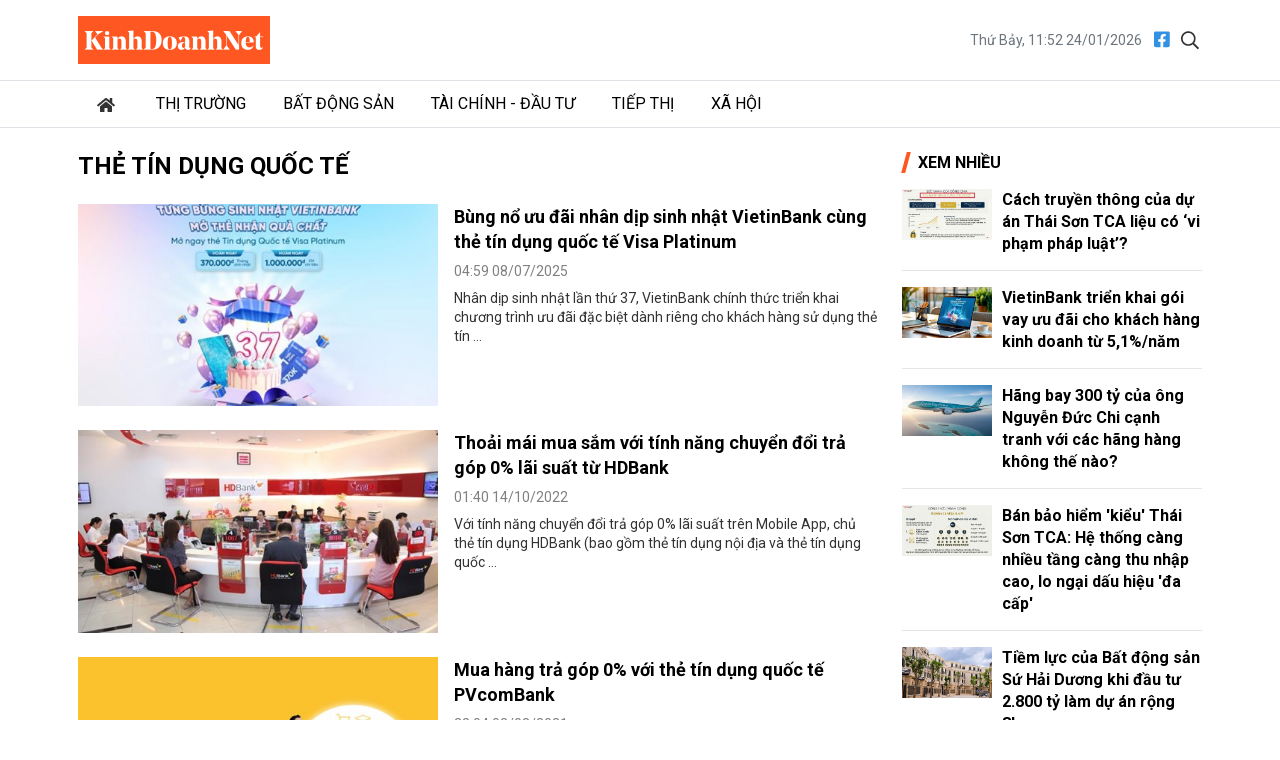

--- FILE ---
content_type: text/html; charset=utf-8
request_url: https://kinhdoanhnet.vn/tag/the-tin-dung-quoc-te
body_size: 6347
content:


<!DOCTYPE html>

<html lang="vi" prefix="og:http://ogp.me/ns#1">
<head><title>
	Thẻ Tín dụng quốc tế
</title><meta charset="utf-8" /><meta http-equiv="Content-Type" content="text/html; charset=UTF-8" /><meta id="description" name="description" content="Tin tức bài viết mới nhất về Thẻ Tín dụng quốc tế" /><meta id="MetaKeywords" name="keywords" content="tin tức,sự kiện,Thẻ Tín dụng quốc tế" /><meta id="News_Keywords" name="news_keywords" content="tin tức,sự kiện,Thẻ Tín dụng quốc tế" /><meta http-equiv="X-UA-Compatible" content="IE=edge" /><meta name="viewport" content="width=device-width, initial-scale=1, shrink-to-fit=no" /><meta name="robots" content="index,follow" /><meta name="format-detection" content="telephone=no" /><meta name="google-site-verification" content="5zfyIziCb280Cfzop3s8K9-RsAC6uW9TE9k8g6aIBbQ" /><link rel="canonical" href="https://kinhdoanhnet.vn/tag/the-tin-dung-quoc-te" /><meta property="article:tag" content="tin tức" /><meta property="article:tag" content="sự kiện" /><meta property="article:tag" content="Thẻ Tín dụng quốc tế" /><meta property="fb:app_id" content="388495302198125"/><meta property="og:title" content="Thẻ Tín dụng quốc tế"/><meta property="og:type" content="article"/><meta property="og:locale" content="vi_vn"/><meta property="og:site_name" content="Kinh Doanh Net"/><meta property="og:url" content="https://kinhdoanhnet.vn/tag/the-tin-dung-quoc-te"/><meta property="og:image" content="https://static.kinhdoanhnet.vn/482x271/images/upload/phuongthuan/11202025/686b930cae51b.jpg"/><meta property="og:description" content="Nhân dịp sinh nhật lần thứ 37, VietinBank chính thức triển khai chương trình ưu đãi đặc biệt dành riêng cho khách hàng sử dụng thẻ tín dụng quốc tế VietinBank Visa Platinum. Chương trình kéo dài từ 01/7 đến 30/9/2025, mở ra loạt quyền lợi tài chính vượt trội cùng nhiều phần quà hấp dẫn, như một lời tri ân đến khách hàng đã tin tưởng đồng hành cùng ngân hàng trong suốt chặng đường phát triển."/><meta property="og:image:width" content="640"/><meta property="og:image:height" content="360"/>
    <link rel="stylesheet" href="https://static.kinhdoanhnet.vn/App_themes/bootstrap-4.3.1-dist/css/bootstrap.css?v=0.0.8">
    <link href="https://fonts.googleapis.com/css2?family=Roboto:ital,wght@0,400;0,700;1,400;1,700&amp;display=swap" rel="stylesheet" />
    <!-- Customise css -->
    <link rel="stylesheet" href="https://static.kinhdoanhnet.vn/App_themes/css/main.css?v=0.1.0">
    <!-- Global site tag (gtag.js) - Google Analytics -->
<script async src="https://www.googletagmanager.com/gtag/js?id=G-6ZV295N8FT"></script>
<script>
    window.dataLayer = window.dataLayer || [];
    function gtag() { dataLayer.push(arguments); }
    gtag('js', new Date());
    gtag('config', 'G-6ZV295N8FT');
</script>
    
    <script type="application/ld+json">{"@context":"https://schema.org","@type":"BreadcrumbList","itemListElement":[{"@type":"ListItem","position":1,"name":"Trang chủ","item":"https://kinhdoanhnet.vn"},{"@type":"ListItem","position":2,"name":"thẻ Tín dụng quốc tế","item":"https://kinhdoanhnet.vn/tag/the-tin-dung-quoc-te"}]}</script>
</head>
<body class="page-category">
    <form method="post" action="/" id="form1">
<div class="aspNetHidden">
<input type="hidden" name="__VIEWSTATE" id="__VIEWSTATE" value="HS3CVl3+RavteHh6+lAgJg34M7wpeM951qnpgTM1Vi+fV5FUCtmPhUUOZokr36VJ0Jex/xoN+0rFvj+DRfr69WGHMVoRXCv3XowlNc2U1Rc=" />
</div>

<div class="aspNetHidden">

	<input type="hidden" name="__VIEWSTATEGENERATOR" id="__VIEWSTATEGENERATOR" value="C0505142" />
</div>
        

<header id="site-header" class="site-header">
    <div class="container">
        <div class="site-header__content">
            <h1 class="logo"><a href="/">
                <img class="img-fluid" src="https://static.kinhdoanhnet.vn/App_themes/images/logo.jpg?v=2" alt="Kinh doanh net" title="Kinh doanh net"></a></h1>
            <div class="tool">
                <time>Thứ Bảy, 11:52 24/01/2026</time>
                <div class="social">
                    <a href="https://www.facebook.com/kinhdoanhnet.tv" title="Theo dõi chúng tôi trên Facebook" target="_blank"><i class="fal fa-facebook"></i></a>
                    <a href="#" class="btn-search-desktop"><i class="fal fa-search"></i></a>
                </div>
                <div class="input-wrap">
                    <input type="text" class="form-control input-search-one" placeholder="Từ khóa">
                    <a href="javascript:void(0)" class="fal fa-search"></a>
                </div>
            </div>
            <div class="m-btn ml-auto">
                <span class="btn btn-search">
                    <i class="fal fa-m-search"></i>
                </span>
                <span class="btn btn-expand">
                    <i class="fal fa-bars"></i>
                    <i class="fal fa-times"></i>
                </span>
            </div>
        </div>
    </div>
    <div class="nav-wrap">
        <div class="container">
            <ul class="nav">
                <li class="nav-item nav-search">
                    <div class="input-wrap">
                        <input type="text" class="form-control input-search-two" placeholder="Từ khóa">
                        <a href="javascript:void(0)" class="fal fa-search"></a>
                    </div>
                </li>
                
                        <li class="nav-item">
                            <a class="nav-link" href="/" title="Trang chủ"><i class="fas fa-home mr-1"></i></a>
                        </li>
                    
                        <li class="nav-item">
                            <a class="nav-link" href="/thi-truong/" title="Thị trường">Thị trường</a>
                            
                            
                                    <ul class="nav-sub">
                                
                                    </ul>
                                
                        </li>
                    
                        <li class="nav-item">
                            <a class="nav-link" href="/bat-dong-san/" title="Bất động sản">Bất động sản</a>
                            
                            
                                    <ul class="nav-sub">
                                
                                    </ul>
                                
                        </li>
                    
                        <li class="nav-item">
                            <a class="nav-link" href="/tai-chinh-dau-tu/" title="Tài chính - Đầu tư">Tài chính - Đầu tư</a>
                            
                            
                                    <ul class="nav-sub">
                                
                                    </ul>
                                
                        </li>
                    
                        <li class="nav-item">
                            <a class="nav-link" href="/tiep-thi/" title="Tiếp thị">Tiếp thị</a>
                            
                            
                                    <ul class="nav-sub">
                                
                                    </ul>
                                
                        </li>
                    
                        <li class="nav-item">
                            <a class="nav-link" href="/xa-hoi/" title="Xã hội">Xã hội</a>
                            
                            
                                    <ul class="nav-sub">
                                
                                    </ul>
                                
                        </li>
                    

            </ul>
        </div>
    </div>
</header>

        <main class="site-content">        
                
    <div class="container">
        <div class="column-wrap">
            <div class="column-main" id="contentbox1">
                <div class="breadcrumbs">
                    <h1 class="category-main" title="Thẻ Tín dụng quốc tế">Thẻ Tín dụng quốc tế</h1>
                </div>

                <section class="zone">
                    <div class="zone__content">
                        
                                <article class="story story--featured story--left">
                                    <figure class="story__thumb">
                                        <a href="/bung-no-uu-dai-nhan-dip-sinh-nhat-vietinbank-cung-the-tin-dung-quoc-te-visa-platinum-77195.html" title="Bùng nổ ưu đãi nhân dịp sinh nhật VietinBank cùng thẻ tín dụng quốc tế Visa Platinum">
                                            <img class="img-fluid lazy" src="https://static.kinhdoanhnet.vn/482x271/images/upload/phuongthuan/11202025/686b930cae51b.jpg" alt="Bùng nổ ưu đãi nhân dịp sinh nhật VietinBank cùng thẻ tín dụng quốc tế Visa Platinum"></a>
                                    </figure>
                                    <div class="story__header">
                                        <h3 class="story__title"><a href="/bung-no-uu-dai-nhan-dip-sinh-nhat-vietinbank-cung-the-tin-dung-quoc-te-visa-platinum-77195.html" title="Bùng nổ ưu đãi nhân dịp sinh nhật VietinBank cùng thẻ tín dụng quốc tế Visa Platinum">Bùng nổ ưu đãi nhân dịp sinh nhật VietinBank cùng thẻ tín dụng quốc tế Visa Platinum</a></h3>
                                        <div class="story__meta"><time>04:59 08/07/2025</time></div>
                                        <div class="story__summary">
                                            Nhân dịp sinh nhật lần thứ 37, VietinBank chính thức triển khai chương trình ưu đãi đặc biệt dành riêng cho khách hàng sử dụng thẻ tín ...
                                        </div>
                                    </div>
                                </article>
                            
                                <article class="story story--featured story--left">
                                    <figure class="story__thumb">
                                        <a href="/thoai-mai-mua-sam-voi-tinh-nang-chuyen-doi-tra-gop-0-lai-suat-tu-hdbank-46382.html" title="Thoải mái mua sắm với tính năng chuyển đổi trả góp 0% lãi suất từ HDBank">
                                            <img class="img-fluid lazy" src="https://static.kinhdoanhnet.vn/482x271/images/upload/phuongthuan/10132022/hdb1-1.jpg" alt="Thoải mái mua sắm với tính năng chuyển đổi trả góp 0% lãi suất từ HDBank"></a>
                                    </figure>
                                    <div class="story__header">
                                        <h3 class="story__title"><a href="/thoai-mai-mua-sam-voi-tinh-nang-chuyen-doi-tra-gop-0-lai-suat-tu-hdbank-46382.html" title="Thoải mái mua sắm với tính năng chuyển đổi trả góp 0% lãi suất từ HDBank">Thoải mái mua sắm với tính năng chuyển đổi trả góp 0% lãi suất từ HDBank</a></h3>
                                        <div class="story__meta"><time>01:40 14/10/2022</time></div>
                                        <div class="story__summary">
                                            Với tính năng chuyển đổi trả góp 0% lãi suất trên Mobile App, chủ thẻ tín dụng HDBank (bao gồm thẻ tín dụng nội địa và thẻ tín dụng quốc ...
                                        </div>
                                    </div>
                                </article>
                            
                                <article class="story story--featured story--left">
                                    <figure class="story__thumb">
                                        <a href="/mua-hang-tra-gop-0-voi-the-tin-dung-quoc-te-pvcombank-42516.html" title="Mua hàng trả góp 0% với thẻ tín dụng quốc tế PVcomBank">
                                            <img class="img-fluid lazy" src="https://static.kinhdoanhnet.vn/482x271/images/upload/minhanh/03022021/anh-bai-viet-1-16146745932532030480200-crop-1614674618906305755739.jpg" alt="Mua hàng trả góp 0% với thẻ tín dụng quốc tế PVcomBank"></a>
                                    </figure>
                                    <div class="story__header">
                                        <h3 class="story__title"><a href="/mua-hang-tra-gop-0-voi-the-tin-dung-quoc-te-pvcombank-42516.html" title="Mua hàng trả góp 0% với thẻ tín dụng quốc tế PVcomBank">Mua hàng trả góp 0% với thẻ tín dụng quốc tế PVcomBank</a></h3>
                                        <div class="story__meta"><time>23:04 02/03/2021</time></div>
                                        <div class="story__summary">
                                            Khi mua sắm, sử dụng các dịch vụ điện tử, công nghệ, gia dụng, thể thao, sức khỏe, làm đẹp... tại hơn 600.000 cửa hàng, thương hiệu trên ...
                                        </div>
                                    </div>
                                </article>
                            
                    </div>
                    <nav aria-label="Page navigation example">
                        <ul class="pagination pagination-sm justify-content-end">
                            <li class='page-item active'><a href="/tag/the-tin-dung-quoc-te?trang=1" title="Trang 1" class='page-link'>1</a></li>
                        </ul>
                    </nav>
                </section>
            </div>

            <div class="column-sidebar" id="sidebarbox1">
                
                
<section class="zone zone--secondary">
    <header class="zone__header">
        <h2 class="zone__title"><span>Xem nhiều</span></h2>
    </header>
    <div class="zone__content">
        
                <article class="story story--border story--left">
                    <figure class="story__thumb">
                        <a href="/cach-truyen-thong-cua-du-an-thai-son-tca-lieu-co-vi-pham-phap-luat-78059.html" title="C&#225;ch truyền th&#244;ng của dự &#225;n Th&#225;i Sơn TCA liệu c&#243; ‘vi phạm ph&#225;p luật’?">
                                    <img src="https://static.kinhdoanhnet.vn/285x160/images/upload/phuongthuan/01222026/393f4e6a8e2900775938-2118.jpg" alt="C&#225;ch truyền th&#244;ng của dự &#225;n Th&#225;i Sơn TCA liệu c&#243; ‘vi phạm ph&#225;p luật’?" title="C&#225;ch truyền th&#244;ng của dự &#225;n Th&#225;i Sơn TCA liệu c&#243; ‘vi phạm ph&#225;p luật’?" class="img-fluid" /></a>
                    </figure>
                    <header class="story__header">
                        <h3 class="story__title"><a href="/cach-truyen-thong-cua-du-an-thai-son-tca-lieu-co-vi-pham-phap-luat-78059.html" title="C&#225;ch truyền th&#244;ng của dự &#225;n Th&#225;i Sơn TCA liệu c&#243; ‘vi phạm ph&#225;p luật’?">Cách truyền thông của dự án Thái Sơn TCA liệu có ‘vi phạm pháp luật’?</a></h3>
                    </header>
                </article>
            
                <article class="story story--border story--left">
                    <figure class="story__thumb">
                        <a href="/vietinbank-trien-khai-goi-vay-uu-dai-cho-khach-hang-kinh-doanh-tu-51nam-78021.html" title="VietinBank triển khai g&#243;i vay ưu đ&#227;i cho kh&#225;ch h&#224;ng kinh doanh từ 5,1%/năm">
                                    <img src="https://static.kinhdoanhnet.vn/285x160/images/upload/phuongthuan/01192026/1-3754-8626.jpg" alt="VietinBank triển khai g&#243;i vay ưu đ&#227;i cho kh&#225;ch h&#224;ng kinh doanh từ 5,1%/năm" title="VietinBank triển khai g&#243;i vay ưu đ&#227;i cho kh&#225;ch h&#224;ng kinh doanh từ 5,1%/năm" class="img-fluid" /></a>
                    </figure>
                    <header class="story__header">
                        <h3 class="story__title"><a href="/vietinbank-trien-khai-goi-vay-uu-dai-cho-khach-hang-kinh-doanh-tu-51nam-78021.html" title="VietinBank triển khai g&#243;i vay ưu đ&#227;i cho kh&#225;ch h&#224;ng kinh doanh từ 5,1%/năm">VietinBank triển khai gói vay ưu đãi cho khách hàng kinh doanh từ 5,1%/năm</a></h3>
                    </header>
                </article>
            
                <article class="story story--border story--left">
                    <figure class="story__thumb">
                        <a href="/hang-bay-300-ty-cua-ong-nguyen-duc-chi-canh-tranh-voi-cac-hang-hang-khong-the-nao-78030.html" title="H&#227;ng bay 300 tỷ của &#244;ng Nguyễn Đức Chi cạnh tranh với c&#225;c h&#227;ng h&#224;ng kh&#244;ng thế n&#224;o?">
                                    <img src="https://static.kinhdoanhnet.vn/285x160/images/upload/phuongthuan/01202026/165450unnamed-1654.jpg" alt="H&#227;ng bay 300 tỷ của &#244;ng Nguyễn Đức Chi cạnh tranh với c&#225;c h&#227;ng h&#224;ng kh&#244;ng thế n&#224;o?" title="H&#227;ng bay 300 tỷ của &#244;ng Nguyễn Đức Chi cạnh tranh với c&#225;c h&#227;ng h&#224;ng kh&#244;ng thế n&#224;o?" class="img-fluid" /></a>
                    </figure>
                    <header class="story__header">
                        <h3 class="story__title"><a href="/hang-bay-300-ty-cua-ong-nguyen-duc-chi-canh-tranh-voi-cac-hang-hang-khong-the-nao-78030.html" title="H&#227;ng bay 300 tỷ của &#244;ng Nguyễn Đức Chi cạnh tranh với c&#225;c h&#227;ng h&#224;ng kh&#244;ng thế n&#224;o?">Hãng bay 300 tỷ của ông Nguyễn Đức Chi cạnh tranh với các hãng hàng không thế nào?</a></h3>
                    </header>
                </article>
            
                <article class="story story--border story--left">
                    <figure class="story__thumb">
                        <a href="/ban-bao-hiem-kieu-thai-son-tca-he-thong-cang-nhieu-tang-cang-thu-nhap-cao-lo-ngai-dau-hieu-da-cap-78048.html" title="B&#225;n bảo hiểm &#39;kiểu&#39; Th&#225;i Sơn TCA: Hệ thống c&#224;ng nhiều tầng c&#224;ng thu nhập cao, lo ngại dấu hiệu &#39;đa cấp&#39;">
                                    <img src="https://static.kinhdoanhnet.vn/285x160/images/upload/phuongthuan/01212026/anh-chup-man-hinh-2026-01-16-luc-135151-1352.jpg" alt="B&#225;n bảo hiểm &#39;kiểu&#39; Th&#225;i Sơn TCA: Hệ thống c&#224;ng nhiều tầng c&#224;ng thu nhập cao, lo ngại dấu hiệu &#39;đa cấp&#39;" title="B&#225;n bảo hiểm &#39;kiểu&#39; Th&#225;i Sơn TCA: Hệ thống c&#224;ng nhiều tầng c&#224;ng thu nhập cao, lo ngại dấu hiệu &#39;đa cấp&#39;" class="img-fluid" /></a>
                    </figure>
                    <header class="story__header">
                        <h3 class="story__title"><a href="/ban-bao-hiem-kieu-thai-son-tca-he-thong-cang-nhieu-tang-cang-thu-nhap-cao-lo-ngai-dau-hieu-da-cap-78048.html" title="B&#225;n bảo hiểm &#39;kiểu&#39; Th&#225;i Sơn TCA: Hệ thống c&#224;ng nhiều tầng c&#224;ng thu nhập cao, lo ngại dấu hiệu &#39;đa cấp&#39;">Bán bảo hiểm 'kiểu' Thái Sơn TCA: Hệ thống càng nhiều tầng càng thu nhập cao, lo ngại dấu hiệu 'đa cấp'</a></h3>
                    </header>
                </article>
            
                <article class="story story--border story--left">
                    <figure class="story__thumb">
                        <a href="/tiem-luc-cua-bat-dong-san-su-hai-duong-khi-dau-tu-2800-ty-lam-du-an-rong-8ha-78025.html" title="Tiềm lực của Bất động sản Sứ Hải Dương khi đầu tư 2.800 tỷ l&#224;m dự &#225;n rộng 8ha">
                                    <img src="https://static.kinhdoanhnet.vn/285x160/images/upload/phuongthuan/01192026/bds-1222.jpg" alt="Tiềm lực của Bất động sản Sứ Hải Dương khi đầu tư 2.800 tỷ l&#224;m dự &#225;n rộng 8ha" title="Tiềm lực của Bất động sản Sứ Hải Dương khi đầu tư 2.800 tỷ l&#224;m dự &#225;n rộng 8ha" class="img-fluid" /></a>
                    </figure>
                    <header class="story__header">
                        <h3 class="story__title"><a href="/tiem-luc-cua-bat-dong-san-su-hai-duong-khi-dau-tu-2800-ty-lam-du-an-rong-8ha-78025.html" title="Tiềm lực của Bất động sản Sứ Hải Dương khi đầu tư 2.800 tỷ l&#224;m dự &#225;n rộng 8ha">Tiềm lực của Bất động sản Sứ Hải Dương khi đầu tư 2.800 tỷ làm dự án rộng 8ha</a></h3>
                    </header>
                </article>
            
    </div>
</section>

                <div id="sidebartop1"></div>
                <div class="qc hidden" id="sticky1">
                </div>
            </div>
        </div>

    </div>
        
        </main>

        

<footer id="site-footer" class="site-footer">
        <div class="container">
            <h3 class="title mb-3">TRANG ĐIỆN TỬ Kinhdoanhnet.vn</h3>
            <div class="row">
                <div class="col-12 col-md-4">
                    <p> Địa chỉ: Số 82 Ngõ 116 Phố Nhân Hòa, Phường Thanh Xuân, Thành phố Hà Nội</p>
                    <br>
                    <p>Điện thoại: <b><a href="tel:02466869744">024 6686 9744</a></b></p>
                    
                    <p>Hotline: <b><a href="tel:0912788129">0912 788 129</a></b></p>
                    <br>
                    <p>Chịu trách nhiệm nội dung: <b>Nguyễn Mạnh Huy</b></p>
                </div>
                <div class="col-12 col-md-4">
                    Liên hệ quảng cáo:
                    <p>Hotline: <b><a href="tel:0879739999">0879 73 9999</a></b></p>
                    <p>Email: <b><a href="mailto:bandockdpl@gmail.com" title="Email cho chúng tôi">bandockdpl@gmail.com</a></b></p>
                </div>
                <div class="col-12 col-md-4 info--sub">
                    <p>Vận hành bởi: Công ty CP truyền thông Kinhdoanhnet</p><br>
                    <p>Giấy phép thiết lập trang TTĐT trên mạng số 3336/GP-TTĐT do Sở TT&TT Hà Nội cấp ngày 02/11/2020</p><br>                  
                </div>
            </div>
        </div>
    </footer>
        <div id="fb-root"></div>
    </form>
    <a href="#" class="btn btn-primary" id="gotop"><i class="fal fa-angle-up"></i></a>
    <script src="https://static.kinhdoanhnet.vn/App_themes/js/vendor/jquery.min.js"></script>
    <script src="https://static.kinhdoanhnet.vn/App_themes/bootstrap-4.3.1-dist/js/bootstrap.bundle.min.js"></script>
    <script src="https://static.kinhdoanhnet.vn/App_themes/js/app.js?v=1.0"></script>
    <script>
        var homePage = "false";
        var pagetype = "4";
        var site = "1002";
        var ObjectID = "the-tin-dung-quoc-te";
        var ZoneAdv = "0";
        var AddressWebLoging = "https://log.kinhdoanhnet.vn/";
    </script>
    <script src="/Script/main.js"></script>
    <script src="/Script/adv.js?v=0.0.1"></script>
    <script src="/Script/analytics.js"></script>    
    <script>
        $(function () {            
            $("figure img").on("error", function () {
                $(this).attr("src", "https://static.kinhdoanhnet.vn/images/common/no-photo.jpg");
            });
        });
    </script>
    
    <script>
        $(function () {
            if (isDesktop) {
                stickyads('#contentbox1', '#sidebarbox1', '#sidebartop1', '#sticky1', 60);
            }
        });
    </script>

</body>
</html>


--- FILE ---
content_type: application/javascript
request_url: https://kinhdoanhnet.vn/Script/analytics.js
body_size: 945
content:
$(function () {
    setTimeout(Init, 1000);
});
function Init() {
    if (!allowLoging()) return false;
    var ismobile = (/Android|webOS|iPhone|iPad|iPod|BlackBerry|IEMobile|Opera Mini/i.test(navigator.userAgent));
    var url = window.location.pathname;
    var urlFull = window.location.href;
    var urlRefer = document.referrer;
    var resolution = window.screen.availWidth + "x" + window.screen.availHeight;
    var form_data = new FormData();
    form_data.append('ismobile', ismobile);
    form_data.append('url', url);
    form_data.append('urlFull', urlFull);
    form_data.append('urlRefer', urlRefer);
    form_data.append('resolution', resolution);
    form_data.append('pagetype', pagetype);
    form_data.append('site', site);
    form_data.append('ObjectID', ObjectID);
    form_data.append('UserID', getUserID());

    var xhr = new XMLHttpRequest();
    xhr.open('POST', AddressWebLoging + 'log.ashx', true);
    xhr.send(form_data);
}
function allowLoging() {
    var cookieName = "ul_" + site.toString() + pagetype.toString() + ObjectID.toString();
    var value = getCookie(cookieName);
    if (value === undefined) {
        createCookie(cookieName, "true"); return true;
    } else {
        return false;
    }
}
function getUserID() {
    var cookieName = "imf.log.cname";
    var user = getCookie(cookieName);
    if (user === undefined) {
        user = guid();
        setCookie(cookieName, user, 3000);
    }
    return user;
}

function guid() {
    function s4() {
        return Math.floor((1 + Math.random()) * 0x10000).toString(16).substring(1);
    }
    return s4() + s4() + '-' + s4() + '-' + s4() + '-' + s4() + '-' + s4() + s4() + s4();
}

function setCookie(c_name, value, exdays) {
    var exdate = new Date();
    exdate.setDate(exdate.getDate() + exdays);
    var c_value = escape(value) + ((exdays === null) ? "" : ";path=/; expires=" + exdate.toUTCString());
    document.cookie = c_name + "=" + c_value;
}
function createCookie(name, value) {
    var date = new Date();
    date.setTime(date.getTime() + (30 * 1000 * 60));
    var expires = "; expires=" + date.toGMTString();
    document.cookie = name + "=" + value + expires + "; path=/";
}
function getCookie(c_name) {
    var i, x, y, ARRcookies = document.cookie.split(";");
    for (i = 0; i < ARRcookies.length; i++) {
        x = ARRcookies[i].substr(0, ARRcookies[i].indexOf("="));
        y = ARRcookies[i].substr(ARRcookies[i].indexOf("=") + 1);
        x = x.replace(/^\s+|\s+$/g, "");
        if (x === c_name) {
            return unescape(y);
        }
    }
}
function deleteCookie(c_name) {
    setCookie(c_name, "", -1);
}
